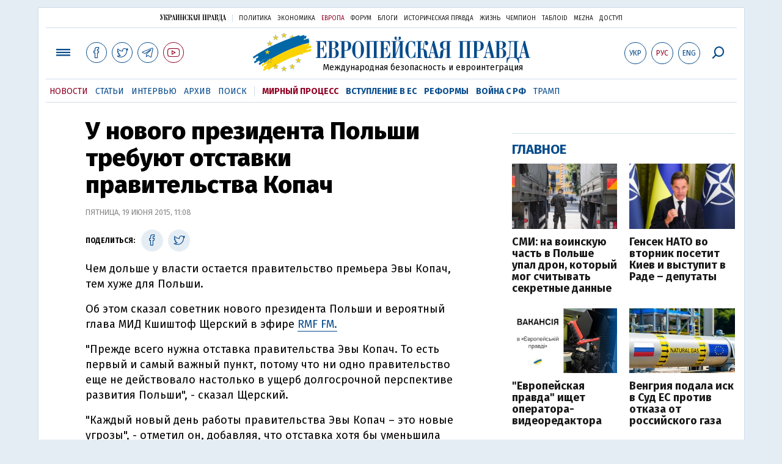

--- FILE ---
content_type: text/html; charset=utf-8
request_url: https://www.google.com/recaptcha/api2/aframe
body_size: 267
content:
<!DOCTYPE HTML><html><head><meta http-equiv="content-type" content="text/html; charset=UTF-8"></head><body><script nonce="eMTbCyjnNTxDp2CPPL1DWA">/** Anti-fraud and anti-abuse applications only. See google.com/recaptcha */ try{var clients={'sodar':'https://pagead2.googlesyndication.com/pagead/sodar?'};window.addEventListener("message",function(a){try{if(a.source===window.parent){var b=JSON.parse(a.data);var c=clients[b['id']];if(c){var d=document.createElement('img');d.src=c+b['params']+'&rc='+(localStorage.getItem("rc::a")?sessionStorage.getItem("rc::b"):"");window.document.body.appendChild(d);sessionStorage.setItem("rc::e",parseInt(sessionStorage.getItem("rc::e")||0)+1);localStorage.setItem("rc::h",'1770054252426');}}}catch(b){}});window.parent.postMessage("_grecaptcha_ready", "*");}catch(b){}</script></body></html>